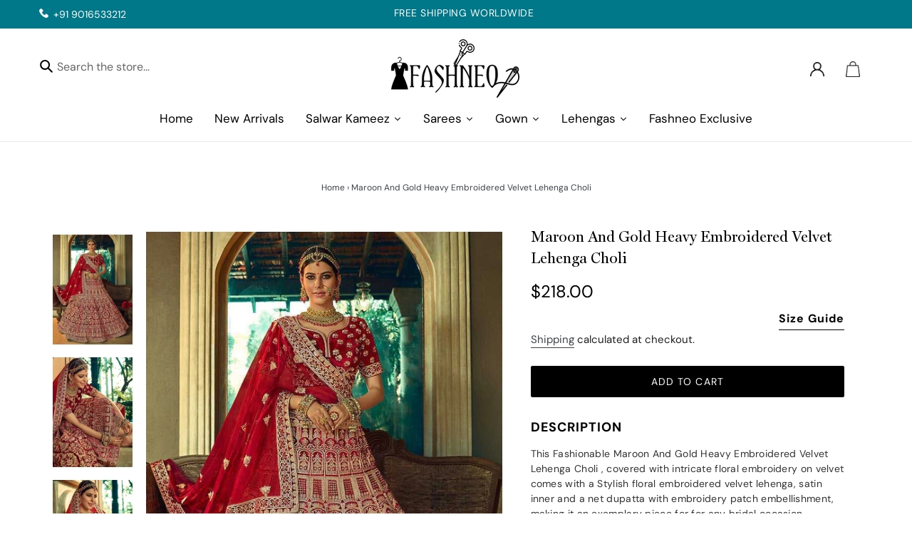

--- FILE ---
content_type: text/javascript; charset=utf-8
request_url: https://fashneo.com/products/maroon-and-gold-heavy-embroidered-velvet-lehenga-choli.js
body_size: 690
content:
{"id":7189376270490,"title":"Maroon And Gold Heavy Embroidered Velvet Lehenga Choli","handle":"maroon-and-gold-heavy-embroidered-velvet-lehenga-choli","description":"\u003cp\u003eThis Fashionable Maroon And Gold Heavy Embroidered Velvet Lehenga Choli , covered with intricate floral embroidery on velvet comes with a Stylish floral embroidered velvet lehenga, satin inner and a net dupatta with embroidery patch embellishment, making it an exemplary piece for for any bridal occasion . \u003cspan\u003eEmbroidery work is present on this Outfit using Sequins, Zari and thread embellishments. \u003c\/span\u003eLike all our collection, this FashionandStylish Clothing is made in India and checked to ensure high quality.\u003c\/p\u003e\n\u003ctable\u003e\n\u003ctbody\u003e\n\u003ctr\u003e\n\u003cth\u003eColor:\u003c\/th\u003e\n\u003ctd\u003eMaroon \u003cbr\u003e\n\u003c\/td\u003e\n\u003c\/tr\u003e\n\u003ctr\u003e\n\u003cth\u003eEmbroidery:\u003c\/th\u003e\n\u003ctd\u003e\n\u003cspan data-mce-fragment=\"1\"\u003eSequins \u003c\/span\u003e- Zari - Thread \u003c\/td\u003e\n\u003c\/tr\u003e\n\u003ctr\u003e\n\u003cth\u003eFabric:\u003c\/th\u003e\n\u003ctd\u003eVelvet\u003cbr\u003e\n\u003c\/td\u003e\n\u003c\/tr\u003e\n\u003ctr\u003e\n\u003cth\u003eStyle:\u003c\/th\u003e\n\u003ctd\u003eDesigner Bollywood Style\u003c\/td\u003e\n\u003c\/tr\u003e\n\u003ctr\u003e\n\u003cth\u003eOccasion:\u003c\/th\u003e\n\u003ctd\u003eWedding Wear - Reception Wear - Engagement Wear\u003c\/td\u003e\n\u003c\/tr\u003e\n\u003c\/tbody\u003e\n\u003c\/table\u003e","published_at":"2021-12-26T10:44:42-05:00","created_at":"2021-12-26T10:44:42-05:00","vendor":"FashionandStylish","type":"","tags":["Lehenga"],"price":21800,"price_min":21800,"price_max":21800,"available":true,"price_varies":false,"compare_at_price":null,"compare_at_price_min":0,"compare_at_price_max":0,"compare_at_price_varies":false,"variants":[{"id":41435793162394,"title":"Maroon \/ Sequins \/ Velvet","option1":"Maroon","option2":"Sequins","option3":"Velvet","sku":"AD - 5601","requires_shipping":true,"taxable":false,"featured_image":null,"available":true,"name":"Maroon And Gold Heavy Embroidered Velvet Lehenga Choli - Maroon \/ Sequins \/ Velvet","public_title":"Maroon \/ Sequins \/ Velvet","options":["Maroon","Sequins","Velvet"],"price":21800,"weight":1000,"compare_at_price":null,"inventory_management":"shopify","barcode":null,"requires_selling_plan":false,"selling_plan_allocations":[]},{"id":41435793227930,"title":"Maroon \/ Thread \/ Velvet","option1":"Maroon","option2":"Thread","option3":"Velvet","sku":"AD - 5601","requires_shipping":true,"taxable":false,"featured_image":null,"available":true,"name":"Maroon And Gold Heavy Embroidered Velvet Lehenga Choli - Maroon \/ Thread \/ Velvet","public_title":"Maroon \/ Thread \/ Velvet","options":["Maroon","Thread","Velvet"],"price":21800,"weight":1000,"compare_at_price":null,"inventory_management":"shopify","barcode":null,"requires_selling_plan":false,"selling_plan_allocations":[]},{"id":41435793260698,"title":"Maroon \/ Zari \/ Velvet","option1":"Maroon","option2":"Zari","option3":"Velvet","sku":"AD - 5601","requires_shipping":true,"taxable":false,"featured_image":null,"available":true,"name":"Maroon And Gold Heavy Embroidered Velvet Lehenga Choli - Maroon \/ Zari \/ Velvet","public_title":"Maroon \/ Zari \/ Velvet","options":["Maroon","Zari","Velvet"],"price":21800,"weight":1000,"compare_at_price":null,"inventory_management":"shopify","barcode":null,"requires_selling_plan":false,"selling_plan_allocations":[]}],"images":["\/\/cdn.shopify.com\/s\/files\/1\/0346\/8269\/9820\/products\/MaroonAndGoldHeavyEmbroideredVelvetLehengaCholi.jpg?v=1658358340","\/\/cdn.shopify.com\/s\/files\/1\/0346\/8269\/9820\/products\/MaroonAndGoldHeavyEmbroideredVelvetLehengaCholi-2.jpg?v=1658358347","\/\/cdn.shopify.com\/s\/files\/1\/0346\/8269\/9820\/products\/MaroonAndGoldHeavyEmbroideredVelvetLehengaCholi-3.jpg?v=1658358354"],"featured_image":"\/\/cdn.shopify.com\/s\/files\/1\/0346\/8269\/9820\/products\/MaroonAndGoldHeavyEmbroideredVelvetLehengaCholi.jpg?v=1658358340","options":[{"name":"Color","position":1,"values":["Maroon"]},{"name":"Embroidery","position":2,"values":["Sequins","Thread","Zari"]},{"name":"Fabric","position":3,"values":["Velvet"]}],"url":"\/products\/maroon-and-gold-heavy-embroidered-velvet-lehenga-choli","media":[{"alt":"Maroon And Gold Heavy Embroidered Velvet Lehenga Choli fashionandstylish.myshopify.com","id":25107242090650,"position":1,"preview_image":{"aspect_ratio":0.727,"height":1100,"width":800,"src":"https:\/\/cdn.shopify.com\/s\/files\/1\/0346\/8269\/9820\/products\/MaroonAndGoldHeavyEmbroideredVelvetLehengaCholi.jpg?v=1658358340"},"aspect_ratio":0.727,"height":1100,"media_type":"image","src":"https:\/\/cdn.shopify.com\/s\/files\/1\/0346\/8269\/9820\/products\/MaroonAndGoldHeavyEmbroideredVelvetLehengaCholi.jpg?v=1658358340","width":800},{"alt":"Maroon And Gold Heavy Embroidered Velvet Lehenga Choli fashionandstylish.myshopify.com","id":25107242188954,"position":2,"preview_image":{"aspect_ratio":0.727,"height":1100,"width":800,"src":"https:\/\/cdn.shopify.com\/s\/files\/1\/0346\/8269\/9820\/products\/MaroonAndGoldHeavyEmbroideredVelvetLehengaCholi-2.jpg?v=1658358347"},"aspect_ratio":0.727,"height":1100,"media_type":"image","src":"https:\/\/cdn.shopify.com\/s\/files\/1\/0346\/8269\/9820\/products\/MaroonAndGoldHeavyEmbroideredVelvetLehengaCholi-2.jpg?v=1658358347","width":800},{"alt":"Maroon And Gold Heavy Embroidered Velvet Lehenga Choli fashionandstylish.myshopify.com","id":25107242221722,"position":3,"preview_image":{"aspect_ratio":0.727,"height":1100,"width":800,"src":"https:\/\/cdn.shopify.com\/s\/files\/1\/0346\/8269\/9820\/products\/MaroonAndGoldHeavyEmbroideredVelvetLehengaCholi-3.jpg?v=1658358354"},"aspect_ratio":0.727,"height":1100,"media_type":"image","src":"https:\/\/cdn.shopify.com\/s\/files\/1\/0346\/8269\/9820\/products\/MaroonAndGoldHeavyEmbroideredVelvetLehengaCholi-3.jpg?v=1658358354","width":800}],"requires_selling_plan":false,"selling_plan_groups":[]}

--- FILE ---
content_type: text/javascript
request_url: https://fashneo.com/cdn/shop/t/1/assets/whatshare_common.js?v=114949472265797591311584611830
body_size: -352
content:
var ajaxWhatShare={};document.addEventListener("DOMContentLoaded",function(){ajaxWhatShare.x=function(){if(typeof XMLHttpRequest!="undefined")return new XMLHttpRequest;for(var versions=["MSXML2.XmlHttp.6.0","MSXML2.XmlHttp.5.0","MSXML2.XmlHttp.4.0","MSXML2.XmlHttp.3.0","MSXML2.XmlHttp.2.0","Microsoft.XmlHttp"],xhr,i=0;i<versions.length;i++)try{xhr=new ActiveXObject(versions[i]);break}catch(e){}return xhr},ajaxWhatShare.send=function(url,callback,method,data,sync){var x=ajaxWhatShare.x();x.open(method,url,sync),x.onreadystatechange=function(){x.readyState==4&&callback(x.responseText)},method=="POST"&&x.setRequestHeader("Content-type","application/json; charset=utf-8"),x.send(data)}});
//# sourceMappingURL=/cdn/shop/t/1/assets/whatshare_common.js.map?v=114949472265797591311584611830
